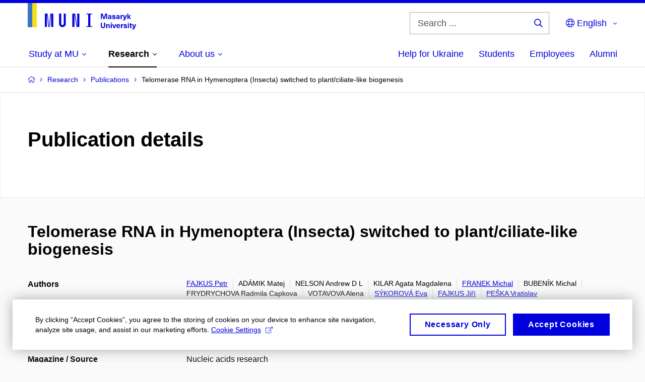

--- FILE ---
content_type: text/plain; charset=utf-8
request_url: https://www.muni.cz/Redakce/Api/ExtProxyApi/GetCitation?id=2253648&lang=en
body_size: 454
content:
FAJKUS, Petr; Matej ADÁMIK; Andrew D L NELSON; Agata Magdalena
KILAR; Michal FRANEK; Michal BUBENÍK; Radmila Capkova
FRYDRYCHOVA; Alena VOTAVOVA; Eva SÝKOROVÁ; Jiří FAJKUS and
Vratislav PEŠKA. Telomerase RNA in Hymenoptera (Insecta)
switched to plant/ciliate-like biogenesis. Nucleic acids
research. Oxford: Oxford University Press, 2023, vol. 51, No 1,
p. 420-433. ISSN 0305-1048. Available from:
https://doi.org/10.1093/nar/gkac1202.